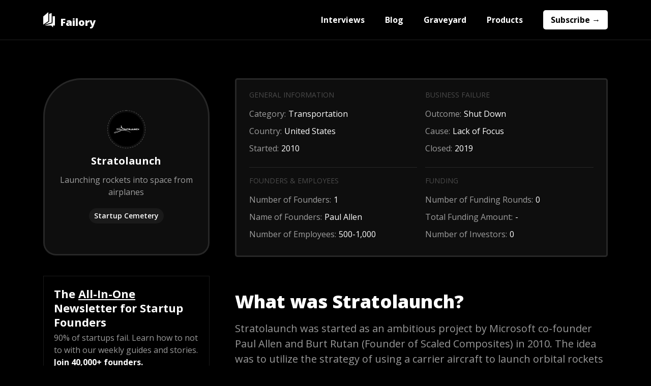

--- FILE ---
content_type: text/html
request_url: https://www.failory.com/cemetery/stratolaunch
body_size: 9310
content:
<!DOCTYPE html><!-- Last Published: Tue Dec 30 2025 12:43:12 GMT+0000 (Coordinated Universal Time) --><html data-wf-domain="www.failory.com" data-wf-page="60fb2741bd047850045dbd77" data-wf-site="5fada95bd7a18db677087e20" lang="en" data-wf-collection="60fb2741bd0478769d5dbdbe" data-wf-item-slug="stratolaunch"><head><meta charset="utf-8"/><title>What Happened to Stratolaunch and Why Did They Fail?</title><meta content="Stratolaunch aimed to launch orbital rockets from the stratosphere. Paul Allen’s passing away in October of 2018 spell out the same fate for Stratolaunch." name="description"/><meta content="What Happened to Stratolaunch and Why Did They Fail?" property="og:title"/><meta content="Stratolaunch aimed to launch orbital rockets from the stratosphere. Paul Allen’s passing away in October of 2018 spell out the same fate for Stratolaunch." property="og:description"/><meta content="https://cdn.prod.website-files.com/5fadb14c46b287ad224b60b9/6053613c62955c183d5f46f3_6032e0fcc6b05718ed117ac2_webflow-6094e8a2208df51d4d1fe2c70e7181dc-rdrcymrt.webp" property="og:image"/><meta content="What Happened to Stratolaunch and Why Did They Fail?" property="twitter:title"/><meta content="Stratolaunch aimed to launch orbital rockets from the stratosphere. Paul Allen’s passing away in October of 2018 spell out the same fate for Stratolaunch." property="twitter:description"/><meta content="https://cdn.prod.website-files.com/5fadb14c46b287ad224b60b9/6053613c62955c183d5f46f3_6032e0fcc6b05718ed117ac2_webflow-6094e8a2208df51d4d1fe2c70e7181dc-rdrcymrt.webp" property="twitter:image"/><meta property="og:type" content="website"/><meta content="summary_large_image" name="twitter:card"/><meta content="width=device-width, initial-scale=1" name="viewport"/><link href="https://cdn.prod.website-files.com/5fada95bd7a18db677087e20/css/failory-v3.webflow.shared.2e9ab6e3e.min.css" rel="stylesheet" type="text/css"/><link href="https://fonts.googleapis.com" rel="preconnect"/><link href="https://fonts.gstatic.com" rel="preconnect" crossorigin="anonymous"/><script src="https://ajax.googleapis.com/ajax/libs/webfont/1.6.26/webfont.js" type="text/javascript"></script><script type="text/javascript">WebFont.load({  google: {    families: ["Open Sans:300,300italic,400,400italic,600,600italic,700,700italic,800,800italic"]  }});</script><script type="text/javascript">!function(o,c){var n=c.documentElement,t=" w-mod-";n.className+=t+"js",("ontouchstart"in o||o.DocumentTouch&&c instanceof DocumentTouch)&&(n.className+=t+"touch")}(window,document);</script><link href="https://cdn.prod.website-files.com/5fada95bd7a18db677087e20/603ac23ad9a3b51363df64e6_favicon-32x32.png" rel="shortcut icon" type="image/x-icon"/><link href="https://cdn.prod.website-files.com/5fada95bd7a18db677087e20/6035e47d2bc7e665ba909079_Failory%20Icon.png" rel="apple-touch-icon"/><link href="rss.xml" rel="alternate" title="RSS Feed" type="application/rss+xml"/><script async="" src="https://www.googletagmanager.com/gtag/js?id=UA-103157343-1"></script><script type="text/javascript">window.dataLayer = window.dataLayer || [];function gtag(){dataLayer.push(arguments);}gtag('js', new Date());gtag('config', 'UA-103157343-1', {'anonymize_ip': false});</script><script async="" src="https://www.googletagmanager.com/gtag/js?id=G-15KFP0BPSH"></script><script type="text/javascript">window.dataLayer = window.dataLayer || [];function gtag(){dataLayer.push(arguments);}gtag('set', 'developer_id.dZGVlNj', true);gtag('js', new Date());gtag('config', 'G-15KFP0BPSH');</script><script type="text/javascript">!function(f,b,e,v,n,t,s){if(f.fbq)return;n=f.fbq=function(){n.callMethod?n.callMethod.apply(n,arguments):n.queue.push(arguments)};if(!f._fbq)f._fbq=n;n.push=n;n.loaded=!0;n.version='2.0';n.agent='plwebflow';n.queue=[];t=b.createElement(e);t.async=!0;t.src=v;s=b.getElementsByTagName(e)[0];s.parentNode.insertBefore(t,s)}(window,document,'script','https://connect.facebook.net/en_US/fbevents.js');fbq('init', '3778036759141432');fbq('track', 'PageView');</script><!-- Google Tag Manager -->
<script>(function(w,d,s,l,i){w[l]=w[l]||[];w[l].push({'gtm.start':
new Date().getTime(),event:'gtm.js'});var f=d.getElementsByTagName(s)[0],
j=d.createElement(s),dl=l!='dataLayer'?'&l='+l:'';j.async=true;j.src=
'https://www.googletagmanager.com/gtm.js?id='+i+dl;f.parentNode.insertBefore(j,f);
})(window,document,'script','dataLayer','GTM-K4M9XZF');</script>
<!-- End Google Tag Manager --><link rel="canonical" href="https://www.failory.com/cemetery/stratolaunch">

<script type="application/ld+json">
{
  "@context": "https://schema.org",
  "@type": "BlogPosting",
  "mainEntityOfPage": {
    "@type": "WebPage",
    "@id": "https://www.failory.com/cemetery/stratolaunch"
  },
  "headline": "What Happened to Stratolaunch and Why Did They Fail?",
  "description": "Stratolaunch aimed to launch orbital rockets from the stratosphere. Paul Allen’s passing away in October of 2018 spell out the same fate for Stratolaunch.",
  "image": "https://cdn.prod.website-files.com/5fadb14c46b287ad224b60b9/605389bf533e497c4dfcbe9c_bill-jelen-woWf_VJ7dNs-unsplash-min.jpg",  
  "author": {
    "@type": "Organization",
    "name": "Failory"
  },  
  "publisher": {
    "@type": "Organization",
    "name": "Failory",
    "logo": {
      "@type": "ImageObject",
      "url": "https://cdn.prod.website-files.com/5fada95bd7a18db677087e20/6035e47d2bc7e665ba909079_Failory%20Icon.png"
    }
  },
  "datePublished": "Dec 28, 2023",
  "dateModified": "Dec 28, 2023"
}
</script></head><body class="body-black"><div class="pre-sell-to-validate-div"><div class="pre-sell-to-validate-text">Learn <a href="https://failory.podia.com/pre-sales" target="_blank">how to validate your startup idea by pre-selling it</a>, for only $80 <em class="italic-text">(includes a free 1-hour consultancy call).</em></div></div><div data-collapse="small" data-animation="over-right" data-duration="600" data-easing="ease" data-easing2="ease" role="banner" class="navbar-black w-nav"><div class="navbar-container w-container"><div class="navbar-inner-div"><a href="/" class="brand-link w-nav-brand"><img src="https://cdn.prod.website-files.com/5fada95bd7a18db677087e20/5ffe10b74f680679aabf593c_failory-white-icon.svg" loading="lazy" height="30" alt="Failory white logo" class="logo"/><div class="brand-name-black">Failory</div></a><nav role="navigation" class="nav-menu black w-nav-menu"><a href="/interviews" class="nav-link-black w-nav-link">Interviews</a><a href="/blog" class="nav-link-black w-nav-link">Blog</a><a href="/graveyard" class="nav-link-black w-nav-link">Graveyard</a><a href="/products" class="nav-link-black w-nav-link">Products</a><a href="/subscribe" class="nav-link subscribe black w-nav-link">Subscribe →</a></nav><div class="menu-button-black w-nav-button"><div class="menu-icon-black w-icon-nav-menu"></div></div></div></div></div><div><div class="content-container blog w-container"><div class="cemetery-page-columns w-row"><div class="cemetery-page-left-column w-col w-col-4 w-col-stack"><div class="cemetery-page-startup-card"><img loading="lazy" width="75" alt="Stratolaunch" src="https://cdn.prod.website-files.com/5fadb14c46b287ad224b60b9/605361341ab0725aa5334244_5ddee84d6f9cfc489db77c7c_117%25252520Stratolaunch.webp" class="cemetery-page-logo"/><h1 class="cemetery-page-name">Stratolaunch</h1><div class="cemetery-page-short-description">Launching rockets into space from airplanes</div><a href="/cemetery" class="startup-cemetery-page-tag">Startup Cemetery</a></div><div class="hidden-mobile hidden-tablet"><div class="cemetery-column-brand"><div class="ad-div-block-logo"><img src="https://cdn.prod.website-files.com/5fada95bd7a18db677087e20/64a01af17f61c6fc9175e4d3_Drata%20Logo%20750%20x%20450%20(1).webp" loading="lazy" height="25" alt="Drata Logo White" class="column-ad-image"/><p class="pre-cemetery-ad-tag column">Ad</p></div><p class="in-cemetery-ad-text column">Don&#x27;t be the average security professional that spends 4,300 hours annually to maintain compliance. Simplify your audits and reduce your workload with G2&#x27;s 5-star rated compliance automation platform.</p><a href="https://drata.com/partner/failory?utm_campaign=DR_cap_failory_em_leader_none_none_AMS_USCA_demo_requestdemo&amp;utm_source=failory&amp;utm_medium=paidnewsletter&amp;utm_content=request-demo_txt_v1&amp;utm_term=USCA_em_leader_none_none" target="_blank" class="cemetery-column-ad-button w-button">Get started →</a></div><div class="newsletter-sidebar-div"><div class="newsletter-subscribe-card-black"><div class="newsletter-title-black">The <span class="underlined">All-In-One</span> Newsletter for Startup Founders</div><p class="newsletter-description-black">90% of startups fail. Learn how to not to with our weekly guides and stories. <span class="white-text bold">Join 40,000+ founders.</span></p><div class="w-form"><form method="get" name="email-form" data-name="Email Form" class="newsletter-form-small" data-wf-page-id="60fb2741bd047850045dbd77" data-wf-element-id="a3efd62b-1bbc-cf16-1c15-ab888a7a4735" data-turnstile-sitekey="0x4AAAAAAAQTptj2So4dx43e"><input class="form-text-field-black-small w-input" maxlength="256" name="Email-2" data-name="Email 2" placeholder="Enter your email" type="email" id="Email-2" required=""/><input type="submit" data-wait="Please wait..." class="form-button-black-small w-button" value="Subscribe For Free →"/></form><div class="w-form-done"><div>Thank you! Your submission has been received!</div></div><div class="w-form-fail"><div>Oops! Something went wrong while submitting the form.</div></div></div></div></div></div></div><div class="_0-padding-mobile w-col w-col-8 w-col-stack"><div class="cemetery-page-data-card"><div class="w-layout-grid cemetery-page-data-grid"><div><div class="cemetery-page-data-section">GENERAL INFORMATION</div><div class="w-clearfix"><div class="cemetery-page-data-category">Category:</div><div class="cemetery-page-data-information">Transportation</div></div><div class="w-clearfix"><div class="cemetery-page-data-category">Country:</div><div class="cemetery-page-data-information">United States</div></div><div class="w-clearfix"><div class="cemetery-page-data-category">Started:</div><div class="cemetery-page-data-information">2010</div></div><div class="startup-data-divider"></div></div><div><div class="cemetery-page-data-section">BUSINESS FAILURE</div><div class="w-clearfix"><div class="cemetery-page-data-category">Outcome:</div><div class="cemetery-page-data-information">Shut Down</div></div><div class="w-clearfix"><div class="cemetery-page-data-category">Cause:</div><div class="cemetery-page-data-information">Lack of Focus</div></div><div class="w-clearfix"><div class="cemetery-page-data-category">Closed:</div><div class="cemetery-page-data-information">2019</div></div><div class="startup-data-divider"></div></div><div><div class="cemetery-page-data-section">FOUNDERS &amp; EMPLOYEES</div><div class="w-clearfix"><div class="cemetery-page-data-category">Number of Founders:</div><div class="cemetery-page-data-information">1</div></div><div class="w-clearfix"><div class="cemetery-page-data-category">Name of Founders:</div><div class="cemetery-page-data-information">Paul Allen</div></div><div class="w-clearfix"><div class="cemetery-page-data-category">Number of Employees:</div><div class="cemetery-page-data-information">500-1,000</div></div><div class="startup-data-divider-mobile"></div></div><div><div class="cemetery-page-data-section">FUNDING</div><div class="w-clearfix"><div class="cemetery-page-data-category">Number of Funding Rounds:</div><div class="cemetery-page-data-information">0</div></div><div class="w-clearfix"><div class="cemetery-page-data-category">Total Funding Amount:</div><div class="cemetery-page-data-information">-</div></div><div class="w-clearfix"><div class="cemetery-page-data-category">Number of Investors:</div><div class="cemetery-page-data-information">0</div></div></div></div></div><div class="hidden-computer-only"><div class="cemetery-column-brand"><div class="ad-div-block-logo"><img src="https://cdn.prod.website-files.com/5fada95bd7a18db677087e20/64a01af17f61c6fc9175e4d3_Drata%20Logo%20750%20x%20450%20(1).webp" loading="lazy" height="25" alt="Drata Logo White" class="column-ad-image"/><p class="pre-cemetery-ad-tag column">Ad</p></div><p class="in-cemetery-ad-text column">Don&#x27;t be the average security professional that spends 4,300 hours annually to maintain compliance. Simplify your audits and reduce your workload with G2&#x27;s 5-star rated compliance automation platform.</p><a href="https://drata.com/partner/failory?utm_campaign=DR_cap_failory_em_leader_none_none_AMS_USCA_demo_requestdemo&amp;utm_source=failory&amp;utm_medium=paidnewsletter&amp;utm_content=request-demo_txt_v1&amp;utm_term=USCA_em_leader_none_none" target="_blank" class="cemetery-column-ad-button w-button">Get started →</a></div><div class="newsletter-sidebar-div"><div class="newsletter-subscribe-card-black"><div class="newsletter-title-black">The <span class="underlined">All-In-One</span> Newsletter for Startup Founders</div><p class="newsletter-description-black">90% of startups fail. Learn how to not to with our weekly guides and stories. <span class="white-text bold">Join 40,000+ founders.</span></p><div class="w-form"><form method="get" name="email-form" data-name="Email Form" class="newsletter-form-small" data-wf-page-id="60fb2741bd047850045dbd77" data-wf-element-id="a3efd62b-1bbc-cf16-1c15-ab888a7a4735" data-turnstile-sitekey="0x4AAAAAAAQTptj2So4dx43e"><input class="form-text-field-black-small w-input" maxlength="256" name="Email-2" data-name="Email 2" placeholder="Enter your email" type="email" id="Email-2" required=""/><input type="submit" data-wait="Please wait..." class="form-button-black-small w-button" value="Subscribe For Free →"/></form><div class="w-form-done"><div>Thank you! Your submission has been received!</div></div><div class="w-form-fail"><div>Oops! Something went wrong while submitting the form.</div></div></div></div></div></div><div class="div-block-cemetery-article"><div class="content-black-rich-text w-richtext"><h2>What was Stratolaunch?</h2><p>Stratolaunch was started as an ambitious project by Microsoft co-founder Paul Allen and Burt Rutan (Founder of Scaled Composites) in 2010. The idea was to utilize the strategy of using a carrier aircraft to launch orbital rockets from the stratosphere. This would give rockets an altitude and speed boost, and supposedly reduce costs in the process.</p><p>Following on the footsteps of what SpaceX achieved by privatizing space travel, Stratolaunch wanted to repeat that success with orbital rockets. </p><p>They first successfully took off on April 13, 2019. However, barely 2 months after that first successful flight, the Seattle based startup that had the brains and capital from the best of Silicon Valley behind it, ceased operations and was put up for sale in June 2019. </p><p>Fortunately, Stratolaunch was able to get <a href="https://www.cnet.com/pictures/meet-the-stratolaunch-the-worlds-largest-airplane/24/" target="_blank"><strong>acquired</strong></a> at the end of 2019 by Cerberus Capital Management, a private equity fund.<br/></p></div><div class="content-black-rich-text w-richtext"><h2>Why did Stratolaunch fail and shut down?</h2><p>Despite everything looking great on paper and the best of minds working together on this project, nothing could have predicted Paul Allen’s passing away in October of 2018, which would soon spell out the same fate for Stratolaunch. It became clear that Stratolaunch had been powered only by the vision of its founder, which wasn&#x27;t necessarily shared by those left in power after him.</p><p>In January 2019, rather than scaling back their proposed set of booster-rockets, Stratolaunch scrapped them all. There was to be no space plane, no boosters and no PGA booster (which were proposals of Paul Allen). </p><p>Instead, the company declared that the giant plane (the Stratolaunch) would be used to launch the much smaller Pegasus XL rocket, a bizarre proposal for a rocket that could already be launched from a much more conventional aircraft. </p><p>I guess they just wanted to put up a final spectacular show for the viewers by sending the plane with the longest wingspan (the 117m Stratolaunch) towards its successful maiden (and last) flight before completely shutting down.</p><p>With a lack of vision and no clear direction, the company became a profligate project that soon burnt the billions that it had received from Vulcan Inc, which was Paul Allen’s investment arm. What can ultimately be said about Stratolaunch is that the company was never the same without its key founder, Paul Allen. Think of Apple if Steve Jobs never returned after being fired.</p><p>The lack of enthusiasm for Stratolaunch from the rest of the company&#x27;s employees killed the project before it could even really take off seriously and the Pegasus XL flight test for their carrier was all that the company could do in tribute of its late founder. </p><p>The proverbial “Tim Cook” of Stratolaunch (Vulcan Inc. CEO Bill Hilf) did not prove to be much of a success either. </p><p>It was one thing to manage investments of the likes that Vulcan Inc. dealt with, but an entirely different story when you do not have the same passion for tech as the person that mentored you. </p><p>In June 2019 the Stratolaunch Systems company and assets were put up for sale by Vulcan Inc. for $400 million, (the hefty price tag includes the plane as well as the intellectual property and other facilities). The company successfully transitioned ownership in October of 2019 and since then has made <a href="https://www.businessinsider.com/virgin-orbit-sold-boeing-747-to-stratolaunch-2023-12" target="_blank"><strong>great progress</strong></a> towards its mission.</p><p>‍</p><h2>Go on Reading:</h2><ul role="list"><li><a href="https://www.thedrive.com/the-war-zone/28319/stratolaunch-reportedly-shuts-down-leaving-worlds-largest-plane-with-an-uncertain-future" target="_blank"><strong>The Drive</strong>: Stratolaunch Reportedly Shuts Down</a></li><li><a href="https://www.space.com/stratolaunch-largest-airplane-shut-down-report.html" target="_blank"><strong>Space</strong>: Stratolaunch May Be Closing: Report</a></li><li><a href="https://www.latimes.com/business/la-fi-stratolaunch-shuts-down-20190603-story.html" target="_blank"><strong>LA Times</strong>: Stratolaunch Gets a Mysterious New Owner</a></li></ul></div></div><div class="div-block-cemetery-article w-condition-invisible"><div class="content-black-rich-text w-dyn-bind-empty w-richtext"></div></div></div></div></div><div class="cemetery-container-related w-container"><div class="related-blogs-title">More Cemetery Posts</div><div class="w-dyn-list"><div role="list" class="w-dyn-items"><div role="listitem" class="w-dyn-item"><a href="/cemetery/zoomo" class="cemetery-card-link-block w-inline-block w-clearfix"><img src="https://cdn.prod.website-files.com/5fadb14c46b287ad224b60b9/60535f276dba66047b426575_5af8aa77147ee369c13d2a9e_63%25252520Zoomo.png" loading="lazy" alt="Zoomo" class="cemetery-card-image"/><div class="cemetery-card-data-div-block"><div class="card-title-black">Zoomo</div><div class="card-date-black">P2P transactions of pre-owned cars</div><div class="w-clearfix"><div class="card-filters-black">Transportation</div><div class="card-filters-black">India</div><div class="card-filters-black">Bad Business Model</div></div></div></a></div><div role="listitem" class="w-dyn-item"><a href="/cemetery/peppertap" class="cemetery-card-link-block w-inline-block w-clearfix"><img src="https://cdn.prod.website-files.com/5fadb14c46b287ad224b60b9/6053584eed28de325824cf74_5c5661f84ed796fc6ff056ea_49%25252520PepperTap.webp" loading="lazy" alt="PepperTap" class="cemetery-card-image"/><div class="cemetery-card-data-div-block"><div class="card-title-black">PepperTap</div><div class="card-date-black">Large and fast grocery delivery service</div><div class="w-clearfix"><div class="card-filters-black">Food &amp; Beverage</div><div class="card-filters-black">India</div><div class="card-filters-black">Poor Product</div></div></div></a></div><div role="listitem" class="w-dyn-item"><a href="/cemetery/yik-yak" class="cemetery-card-link-block w-inline-block w-clearfix"><img src="https://cdn.prod.website-files.com/5fadb14c46b287ad224b60b9/60535aef1f1a77419b3876ea_5af8ab9c4d23b2d330c428d1_1%25252520Yik%25252520Yak.png" loading="lazy" alt="Yik Yak" class="cemetery-card-image"/><div class="cemetery-card-data-div-block"><div class="card-title-black">Yik Yak</div><div class="card-date-black">Anonymous location-based social network</div><div class="w-clearfix"><div class="card-filters-black">Social Media</div><div class="card-filters-black">United States</div><div class="card-filters-black">Legal Challenges</div></div></div></a></div></div></div></div></div><div class="newsletter-section-blue newsletter-section-black"><div class="newsletter-container w-container"><div class="main-page-h2-black">The <span class="underlined">All-In-One</span> Newsletter for Startup Founders</div><p class="main-page-secondary-text-black">90% of startups fail. Learn how not to with our weekly guides and stories. <strong class="white-text">Join +40,000 other startup founders!</strong></p><div class="w-form"><form method="get" name="email-form" data-name="Email Form" class="newsletter-form" data-wf-page-id="60fb2741bd047850045dbd77" data-wf-element-id="b43e5124-65f3-c1e7-965e-650bdd293811" data-turnstile-sitekey="0x4AAAAAAAQTptj2So4dx43e"><input class="form-text-field-black w-input" maxlength="256" name="Email" data-name="Email" placeholder="Enter your best email" type="email" id="Email-Footer-Black" required=""/><input type="submit" data-wait="Please wait..." class="form-button-black w-button" value="Subscribe For Free →"/></form><div class="w-form-done"><div>Thank you! Your submission has been received!</div></div><div class="w-form-fail"><div>Oops! Something went wrong while submitting the form.</div></div></div></div></div><div class="footer"><div class="container-footer w-container"><div class="w-row"><div class="w-col w-col-5"><div class="footer-logo-div-block"><img src="https://cdn.prod.website-files.com/5fada95bd7a18db677087e20/5ffe10b74f680679aabf593c_failory-white-icon.svg" loading="lazy" height="30" alt="Failory white logo" class="logo"/><div class="brand-name-footer">Failory</div></div><p class="footer-description">An all-in-one newsletter for startup founders, ruled by one philosophy: there&#x27;s more to learn from failures than from successes.</p></div><div class="w-col w-col-7"><div class="w-row"><div class="w-col w-col-6"><div class="footer-category">Learn</div><div class="w-row"><div class="w-col w-col-6 w-col-small-6 w-col-tiny-tiny-stack"><div><a href="/interviews" class="footer-links">Interviews</a><a href="/blog" class="footer-links">Blog</a><a href="/podcast" class="footer-links">Podcast</a><a href="/cemetery" class="footer-links">Startup Cemetery</a><a href="/google" class="footer-links">Google Cemetery</a><a href="/amazon" class="footer-links">Amazon Cemetery</a><a href="/tools" class="footer-links">Tools</a><a href="/products" class="footer-links">Products</a></div></div><div class="w-col w-col-6 w-col-small-6 w-col-tiny-tiny-stack"><div><a href="/pitch-deck" class="footer-links">Pitch Decks</a><a href="/unicorns" class="footer-links">Unicorns</a><a href="/failures" class="footer-links">Failed Startups</a><a href="/startups" class="footer-links">Startups</a><a href="/accelerators-incubators" class="footer-links">Accelerators &amp; Incubators</a><a href="/vc-firms" class="footer-links">VC Firms</a></div></div></div></div><div class="w-col w-col-3"><div><div class="footer-category">Other</div><a href="https://www.passionfroot.me/failory" target="_blank" class="footer-links">Sponsor Us</a><a href="https://calendly.com/cerdeira/60-min-strategy-call" target="_blank" class="footer-links">Consultancy</a><a href="/contribute" class="footer-links">Contribute</a><a href="/about" class="footer-links">About</a><a href="/subscribe" class="footer-links">Subscribe</a><a href="/privacy" class="footer-links">Privacy</a></div></div><div class="w-col w-col-3"><div><div class="footer-category">Connect</div><a href="https://twitter.com/hellofailory" target="_blank" class="footer-links">Failory&#x27;s Twitter</a><a href="https://twitter.com/nicocerdeira" target="_blank" class="footer-links">Personal Twitter</a><a href="mailto:nico@failory.com" class="footer-links">Email</a></div></div></div></div></div></div></div><div ms-code-popup="exit-intent" class="exit-intent-popup"><div data-w-id="b949753f-0640-6780-1ce1-a334ac28eb01" class="popup-black-screen"></div><div class="popup-modal-inner"><div data-w-id="b949753f-0640-6780-1ce1-a334ac28eb03" class="popup-icon-close z-index w-embed"><svg width="420" height="420" viewBox="0 0 24 24" fill="none" xmlns="http://www.w3.org/2000/svg">
<path d="M12.0002 10.586L16.9502 5.63599L18.3642 7.04999L13.4142 12L18.3642 16.95L16.9502 18.364L12.0002 13.414L7.05023 18.364L5.63623 16.95L10.5862 12L5.63623 7.04999L7.05023 5.63599L12.0002 10.586Z" fill="currentColor"/>
</svg></div><div class="popup-columns w-row"><div class="popup-image w-col w-col-5 w-col-small-small-stack w-col-tiny-tiny-stack"><div class="popup-image w-embed"><img src="https://imagedelivery.net/4PxKSR2GXH8Gg4Ao_c3AAA/71a9f1b0-5a02-410a-37ac-3bef707fc800/public" alt="The Founder's Handbook" style="width:100%; height:auto;"></div></div><div class="popup-wrap w-col w-col-7 w-col-small-small-stack w-col-tiny-tiny-stack"><div class="newsletter-title-blue">Don&#x27;t Build Your Startup From Scratch</div><p class="newsletter-description-blue newsletter popup">100+ resources you need for building a successful startup, divided into 4 categories: Fundraising, People, Product, and Growth.</p><div class="form-block popup w-form"><form method="get" name="email-form" data-name="Email Form" class="newsletter-form popup" data-wf-page-id="60fb2741bd047850045dbd77" data-wf-element-id="214a568b-604f-4864-a15f-21d737ac430b" data-turnstile-sitekey="0x4AAAAAAAQTptj2So4dx43e"><input class="form-text-field-white w-input" maxlength="256" name="Email" data-name="Email" placeholder="Enter your best email" type="email" id="Email-Founders-Handbook" required=""/><input type="submit" data-wait="Please wait..." class="form-button-white w-button" value="Get the Handbook for Free →"/><div class="w-embed"><input type="hidden" id="lead-magnet" name="lead-magnet" data-name="lead-magnet" value="handbook"></div></form><div class="w-form-done"><div>Thank you! Your submission has been received!</div></div><div class="w-form-fail"><div>Oops! Something went wrong while submitting the form.</div></div></div></div></div></div></div><script src="https://d3e54v103j8qbb.cloudfront.net/js/jquery-3.5.1.min.dc5e7f18c8.js?site=5fada95bd7a18db677087e20" type="text/javascript" integrity="sha256-9/aliU8dGd2tb6OSsuzixeV4y/faTqgFtohetphbbj0=" crossorigin="anonymous"></script><script src="https://cdn.prod.website-files.com/5fada95bd7a18db677087e20/js/webflow.schunk.36b8fb49256177c8.js" type="text/javascript"></script><script src="https://cdn.prod.website-files.com/5fada95bd7a18db677087e20/js/webflow.schunk.8b61d1ed049c871c.js" type="text/javascript"></script><script src="https://cdn.prod.website-files.com/5fada95bd7a18db677087e20/js/webflow.e141e1fe.53cd0162a6f689c5.js" type="text/javascript"></script><script>
function setRelAttribute() {
    var elems = document.body.getElementsByTagName('a');
    for (var i = 0; i < elems.length; i++) {
        var elem = elems[i];
        var failoryRe = /failory\.com/; // Escape the dot to match the literal dot
        var branxRe = /thebranx\.com/; // Escape the dot and added "thebranx.com"
        
        var isInternal = failoryRe.test(elem.href);
        var isBranx = branxRe.test(elem.href);
        
        if (!isInternal && !isBranx) {
            elem.rel = 'nofollow';
        }
    }
}

document.addEventListener('DOMContentLoaded', function () {
    setRelAttribute()
}, false);
</script>

<!-- Google Tag Manager (noscript) -->
<noscript><iframe src="https://www.googletagmanager.com/ns.html?id=GTM-K4M9XZF"
height="0" width="0" style="display:none;visibility:hidden"></iframe></noscript>
<!-- End Google Tag Manager (noscript) -->

<!-- Exit Intent Popup -->
<script>
const CookieService = {
    setCookie(name, value, days) {
        const date = new Date();
        date.setTime(date.getTime() + (days * 24 * 60 * 60 * 1000));
        const expires = days ? '; expires=' + date.toUTCString() : '';
        document.cookie = name + '=' + (value || '')  + expires + ';';
    },

    getCookie(name) {
        const cookieValue = document.cookie
            .split('; ')
            .find(row => row.startsWith(name))
            ?.split('=')[1];
        return cookieValue || null;
    }
};

const exitPopup = document.querySelector('[ms-code-popup="exit-intent"]');

const mouseEvent = e => {
    const shouldShowExitIntent = 
        !e.toElement && 
        !e.relatedTarget &&
        e.clientY < 10;

    if (shouldShowExitIntent) {
        document.removeEventListener('mouseout', mouseEvent);
        exitPopup.style.display = 'flex';
        CookieService.setCookie('exitIntentShown', true, 30);
    }
};

if (!CookieService.getCookie('exitIntentShown')) {
    document.addEventListener('mouseout', mouseEvent);
    document.addEventListener('keydown', exit);
    exitPopup.addEventListener('click', exit);
}
</script></body></html>